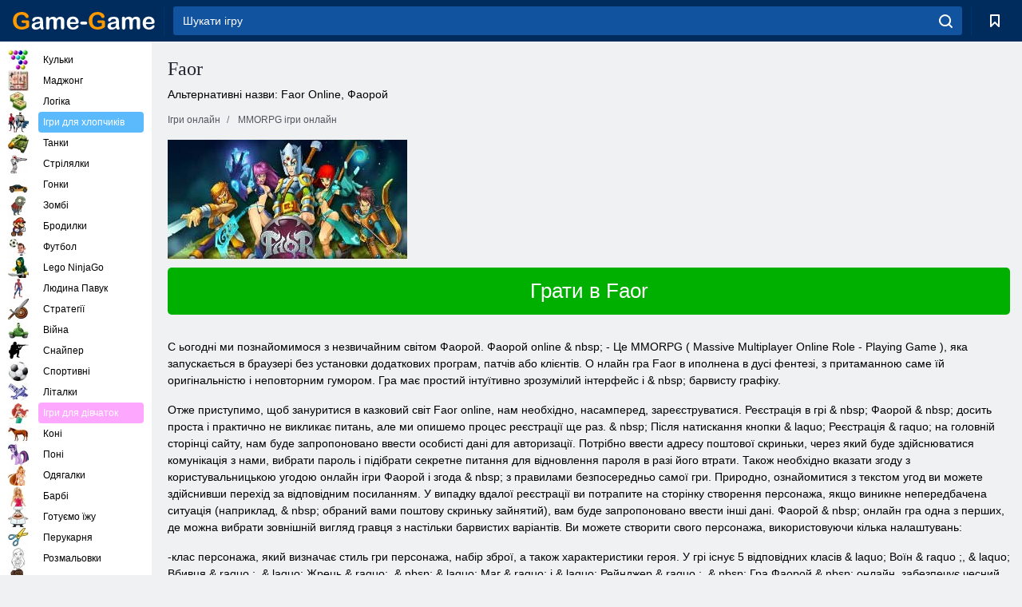

--- FILE ---
content_type: text/html; charset=utf-8
request_url: https://www.game-game.com.ua/uk/online-faor/
body_size: 12799
content:
<!DOCTYPE html>
<html lang="uk">
<head>
    <meta charset="utf-8">
    <meta name="viewport" content="width=device-width, initial-scale=1.0, maximum-scale=5.0, user-scalable=0">
    <title>Faor онлайн реєстрація. Грати безкоштовно в гру Фор онлайн </title>
    <meta name="keywords" content="Faor online, гра Faor Faor [Фаорой] онлайн гра, Faor [Фаорой] онлайн реєстрація, грати в онлайн гру Faor [Фаорой], Faor [Фаорой] грати ">
    <meta name="description" content="Faor гра. Безкоштовна реєстрація в грі Фаорой онлайн. Грати в Фаорой онлайн ">
    <link rel="SHORTCUT ICON" href="/favicon.ico">
    <link rel="icon" type="image/png" href="/ui/icons/favicon-16x16.png" sizes="16x16">
    <link rel="icon" type="image/png" href="/ui/icons/favicon-32x32.png" sizes="32x32">
    <link rel="icon" type="image/png" href="/ui/icons/android-chrome-192x192.png" sizes="192x192">
    <link rel="apple-touch-icon" href="/ui/icons/apple-touch-icon.png" sizes="180x180">
    <link rel="mask-icon" href="/ui/icons/safari-pinned-tab.svg">
    <link rel="manifest" id="pwa_manifest">


            
            <link rel="stylesheet" href="/ui/css/optimized/gg_mmorpg_game.min.css">
        
            <link rel="preconnect" href="https://pagead2.googlesyndication.com/">
    <link rel="preconnect" href="https://adservice.google.com/">
    <link rel="preconnect" href="https://googleads.g.doubleclick.net/">
    <link rel="preconnect" href="https://www.googletagservices.com/">
    <link rel="preconnect" href="https://tpc.googlesyndication.com/">
    <link rel="preconnect" href="https://www.googleadservices.com/">

    <base href="https://www.game-game.com.ua/uk/">
    <link rel="alternate" type="application/rss+xml" title="RSS"
          href="https://www.game-game.com.ua/rss.xml"/>
                                            <meta name="robots" content="index,follow"/>
                
                    
    

            <meta property="og:title" content="Faor онлайн реєстрація. Грати безкоштовно в гру Фор онлайн "/>
        <meta property="og:description" content="Faor гра. Безкоштовна реєстрація в грі Фаорой онлайн. Грати в Фаорой онлайн ">
                        <meta property="og:image" content="/ui/css/images/"/>
            
                <script async src="https://pagead2.googlesyndication.com/pagead/js/adsbygoogle.js?client=ca-pub-2114578358135779"
     crossorigin="anonymous"></script></head>
<body>

<div id="mobile-header" class="mm-slideout"></div>
<div id="mobile-nav"></div>
<div id="offset-wrapper" class="mm-slideout">
    <div id="header">
        <div class="header__holder">
            <div class="container-fluid">
                <div class="row align-items-center">
                    <div class="d-lg-none mmenu-toggle col flex-flow-0">
                        <button aria-label="hamburger" class="btn btn-link">
							<span class="hamburger-box">
								<span class="hamburger-inner"></span>
							</span>
                        </button>
                    </div>
                    <div class="col flex-flow-0">
                        <div class="logo">
                            <a href="/uk/" class="d-flex align-items-center"
                               title="Безкоштовні онлайн ігри">
                                <img src="/ui/img/logo.svg" title="Безкоштовні онлайн ігри" alt="Безкоштовні онлайн ігри">
                            </a>
                        </div>
                    </div>
                    <div class="col col-border-left col-typeahead">
                        <div class="typeahead__close d-lg-none">
                            <button class="btn btn-link">×</button>
                        </div>
                        <form method="GET" action="/searchgames/">
                            <div class="typeahead__field">
				                <span class="typeahead__query">
				                    <input class="form-control" type="text" name="q" value=""
                                           id="smsearch" placeholder="Шукати ігру" aria-labelledby="header"
                                           autocomplete="off">
				                </span>
                                <span class="typeahead__button">
				                    <button class="btn btn-link" aria-label="search" onclick="submit();">
				                    	<span class="icon">
				                    		<svg xmlns="http://www.w3.org/2000/svg" width="16.906" height="17"
                                                 viewBox="0 0 16.906 17">
											    <path d="M757.542,32.233l-3.085-3.1a7.517,7.517,0,1,0-5.981,2.987,7.464,7.464,0,0,0,4.561-1.559l3.085,3.1a1,1,0,0,0,1.42,0A1.014,1.014,0,0,0,757.542,32.233Zm-14.591-7.685a5.524,5.524,0,1,1,5.525,5.552A5.546,5.546,0,0,1,742.951,24.548Z"
                                                      transform="translate(-740.938 -16.969)"/>
											</svg>
				                    	</span>
				                    </button>
				                </span>
                            </div>
                            <div class="list-live"></div>
                        </form>
                    </div>
                    <div class="col flex-flow-0 d-lg-none ml-auto">
                        <button aria-label="search-toggle" class="btn btn-link search-toggle"
                                onclick="$('.header__holder .typeahead__query :text').focus();">
	                    	<span class="icon">
	                    		<svg xmlns="http://www.w3.org/2000/svg" width="16.906" height="17"
                                     viewBox="0 0 16.906 17">
								    <path fill="#fff"
                                          d="M757.542,32.233l-3.085-3.1a7.517,7.517,0,1,0-5.981,2.987,7.464,7.464,0,0,0,4.561-1.559l3.085,3.1a1,1,0,0,0,1.42,0A1.014,1.014,0,0,0,757.542,32.233Zm-14.591-7.685a5.524,5.524,0,1,1,5.525,5.552A5.546,5.546,0,0,1,742.951,24.548Z"
                                          transform="translate(-740.938 -16.969)"></path>
								</svg>
	                    	</span>
                        </button>
                    </div>


                                            <div style="display: none" class="pwa-button btn">Game-Game на ПК 💻</div>
                    

                    <div class="col flex-flow-0 col-border-left d-lg-block">
                        <ul class="row nav nav-icons flex-nowrap">
                            <li class="col col-12">
                                <a onclick="openMyGames()"
                                   class="btn btn-outline-primary d-flex align-items-center vplayer-btn-favorites"
                                   href="javascript:void(0)">
			        				<span class="icon">
			        					<svg xmlns="http://www.w3.org/2000/svg"
                                             xmlns:xlink="http://www.w3.org/1999/xlink" width="12" height="16.031"
                                             viewBox="0 0 12 16.031">
										    <path d="M1047,33a1,1,0,0,1-.71-0.293L1042,28.414l-4.29,4.292A1,1,0,0,1,1036,32V18a1,1,0,0,1,1-1h10a1,1,0,0,1,1,1V32a0.993,0.993,0,0,1-.62.924A0.966,0.966,0,0,1,1047,33Zm-5-7a1,1,0,0,1,.71.294l3.29,3.292V19h-8V29.586l3.29-3.292A1,1,0,0,1,1042,26Z"
                                                  transform="translate(-1036 -17)"/>
										</svg>
			        				</span>
                                    <span style="color: white;" class="count_con"></span>
                                </a>
                            </li>
                        </ul>
                    </div>
                    <!-- div class="col flex-flow-0 col-border-left d-none d-lg-block">
                        <ul class="row nav nav-icons flex-nowrap">
                            <li class="col col-4">
                                <a class="btn btn-outline-primary d-flex align-items-center" href="javascript:void(0)">
			        				<span class="icon">
			        					<svg xmlns="https://www.w3.org/2000/svg" xmlns:xlink="http://www.w3.org/1999/xlink" width="16" height="16" viewBox="0 0 16 16">
										    <path d="M826,18a8,8,0,1,0,8,8A8,8,0,0,0,826,18Zm-2.9,13.254a2.987,2.987,0,0,1,5.791,0A5.99,5.99,0,0,1,823.1,31.254ZM826,26a1,1,0,1,1,1-1A1,1,0,0,1,826,26Zm4.532,3.923a5,5,0,0,0-2.7-2.566,3,3,0,1,0-3.67,0,5,5,0,0,0-2.7,2.566A6,6,0,1,1,830.532,29.923Z" transform="translate(-818 -18)"/>
										</svg>
			        				</span>
                                    Войти
                                </a>
                            </li>
                            <li class="col col-4">
                                <a class="btn btn-outline-primary d-flex align-items-center" href="javascript:void(0)">
			        				<span class="icon">
			        					<svg xmlns="https://www.w3.org/2000/svg" xmlns:xlink="http://www.w3.org/1999/xlink" width="16" height="16" viewBox="0 0 16 16">
										    <path d="M947,18H933a1,1,0,0,0-1,1V33a1,1,0,0,0,1,1h14a1,1,0,0,0,1-1V19A1,1,0,0,0,947,18Zm-1,14H934V28h2v1a1,1,0,0,0,1,1h6a1,1,0,0,0,1-1V28h2v4Zm0-6h-3a1,1,0,0,0-1,1v1h-4V27a1,1,0,0,0-1-1h-3V20h12v6Zm-9-2h6a1,1,0,1,0,0-2h-6A1,1,0,1,0,937,24Z" transform="translate(-932 -18)"/>
										</svg>
			        				</span>
                                    История
                                </a>
                            </li>
                            <li class="col col-4">
                                <a class="btn btn-outline-primary d-flex align-items-center" href="javascript:void(0)">
			        				<span class="icon">
			        					<svg xmlns="https://www.w3.org/2000/svg" xmlns:xlink="http://www.w3.org/1999/xlink" width="12" height="16.031" viewBox="0 0 12 16.031">
										    <path d="M1047,33a1,1,0,0,1-.71-0.293L1042,28.414l-4.29,4.292A1,1,0,0,1,1036,32V18a1,1,0,0,1,1-1h10a1,1,0,0,1,1,1V32a0.993,0.993,0,0,1-.62.924A0.966,0.966,0,0,1,1047,33Zm-5-7a1,1,0,0,1,.71.294l3.29,3.292V19h-8V29.586l3.29-3.292A1,1,0,0,1,1042,26Z" transform="translate(-1036 -17)"/>
										</svg>
			        				</span>
                                    Закладки
                                </a>
                            </li>
                        </ul>
                    </div>

                    <div class="col flex-flow-0 col-border-left">
                        <a href="javascript:void(0)" class="link-favorite">
			        		<span class="icon">
				        		<svg xmlns="https://www.w3.org/2000/svg" viewBox="0 0 300 300" width="30" height="30">
									<path d="M165.5,108.2l-9.8,9.8c-1.9,1.9-4.7,2.6-7.2,2.1c-1.5-0.2-3-0.9-4.2-2.1l-9.8-9.8c-6.5-6.5-15.1-9.8-23.7-9.8
										s-17.2,3.3-23.7,9.8C74.2,121,74.4,141.6,87.3,156c13.2,14.7,49.6,45,62.7,55.8c13.1-10.8,49.4-41.1,62.7-55.8
										c13-14.4,13.1-35,0.3-47.8C199.9,95.1,178.6,95.1,165.5,108.2"/>
									<path d="M150,0C67.2,0,0,67.2,0,150s67.2,150,150,150s150-67.2,150-150S232.8,0,150,0 M224.2,166.4
										c-17,18.9-67,59.6-69.2,61.3c-1.5,1.2-3.3,1.8-5.1,1.7c-0.1,0-0.1,0-0.2,0c-1.7,0-3.5-0.6-4.9-1.7c-2.1-1.7-52.2-42.5-69.2-61.3
										C57.1,145.7,57.3,116,76,97.2c19.2-19.2,50.3-19.2,69.5,0l4.4,4.4l4.5-4.4c19.2-19.2,50.3-19.2,69.5,0
										C242.7,116,242.8,145.7,224.2,166.4"/>
								</svg>
							</span>
                        </a>
                    </div>
                    <div class="d-none d-lg-block col flex-flow-0">
                        <a href="javascript:void(0)" class="link-expand">
			        		<span class="icon">
								<svg xmlns="https://www.w3.org/2000/svg" viewBox="0 0 28.4 27.4" width="29" height="28">
									<path d="M28.4,19.1c0-0.9-0.7-1.6-1.5-1.6c-0.8,0-1.5,0.7-1.5,1.6v3.3l-6-6c-0.6-0.6-1.5-0.6-2.1,0
										c-0.6,0.6-0.6,1.5,0,2.1l6,6H20c-0.9,0-1.6,0.7-1.6,1.5c0,0.8,0.7,1.5,1.6,1.5h6.8c0.9,0,1.6-0.7,1.6-1.5c0,0,0,0,0-0.1
										c0,0,0-0.1,0-0.1L28.4,19.1L28.4,19.1z"/>
									<path class="st0" d="M9,16.4l-6,6v-3.3c0-0.9-0.7-1.6-1.5-1.6c-0.8,0-1.5,0.7-1.5,1.6l0,6.7c0,0,0,0.1,0,0.1c0,0,0,0,0,0.1
										c0,0.8,0.7,1.5,1.6,1.5h6.8c0.9,0,1.6-0.7,1.6-1.5c0-0.8-0.7-1.5-1.6-1.5H5.1l6-6c0.6-0.6,0.6-1.5,0-2.1C10.5,15.8,9.6,15.8,9,16.4
										"/>
									<path d="M19.4,11.1l6-6v3.3c0,0.9,0.7,1.6,1.5,1.6c0.8,0,1.5-0.7,1.5-1.6V1.6c0,0,0-0.1,0-0.1c0,0,0,0,0-0.1
										c0-0.8-0.7-1.5-1.6-1.5H20c-0.9,0-1.6,0.7-1.6,1.5C18.4,2.3,19.1,3,20,3h3.2l-6,6c-0.6,0.6-0.6,1.5,0,2.1
										C17.8,11.7,18.8,11.7,19.4,11.1"/>
									<path d="M5.1,3h3.2c0.9,0,1.6-0.7,1.6-1.5C9.9,0.7,9.2,0,8.4,0H1.6C0.7,0,0,0.7,0,1.5c0,0,0,0,0,0.1c0,0,0,0.1,0,0.1
										l0,6.7c0,0.9,0.7,1.6,1.5,1.6C2.3,9.9,3,9.2,3,8.3V5.1l6,6c0.6,0.6,1.5,0.6,2.1,0c0.6-0.6,0.6-1.5,0-2.1L5.1,3z"/>
								</svg>
							</span>
                        </a>
                    </div -->
                </div>
            </div>
        </div>
    </div>
    <section class="vp-dropdown">
        <div onclick="closeMyGames()" class="close"><i class="icon-cancel">
                <svg height="42" width="42">
                    <svg id="close-icon" xmlns="http://www.w3.org/2000/svg" viewBox="0 0 25 32">
                        <path d="M23.179 23.607c0 .446-.179.893-.5 1.214L20.25 27.25c-.321.321-.768.5-1.214.5s-.893-.179-1.214-.5L12.572 22l-5.25 5.25c-.321.321-.768.5-1.214.5s-.893-.179-1.214-.5l-2.429-2.429c-.321-.321-.5-.768-.5-1.214s.179-.893.5-1.214l5.25-5.25-5.25-5.25c-.321-.321-.5-.768-.5-1.214s.179-.893.5-1.214l2.429-2.429c.321-.321.768-.5 1.214-.5s.893.179 1.214.5l5.25 5.25 5.25-5.25c.321-.321.768-.5 1.214-.5s.893.179 1.214.5l2.429 2.429c.321.321.5.768.5 1.214s-.179.893-.5 1.214l-5.25 5.25 5.25 5.25c.321.321.5.768.5 1.214z"></path>
                    </svg>
                </svg>
            </i></div>

        <div class="bookmark-title">
            <svg height="18" width="18">
                <svg id="fav-icon" xmlns="http://www.w3.org/2000/svg" viewBox="0 0 32 32">
                    <path d="M16 29.714a1.11 1.11 0 0 1-.786-.321L4.071 18.643c-.143-.125-4.071-3.714-4.071-8 0-5.232 3.196-8.357 8.536-8.357 3.125 0 6.054 2.464 7.464 3.857 1.411-1.393 4.339-3.857 7.464-3.857 5.339 0 8.536 3.125 8.536 8.357 0 4.286-3.929 7.875-4.089 8.036L16.786 29.393c-.214.214-.5.321-.786.321z"></path>
                </svg>
            </svg>Закладки</div>
        <div class="vp-list vp-fav">
        </div>
    </section>
<div id="main">
    <div class="container-fluid">
        <div class="d-flex flex-nowrap position-relative">


            <div id="content" class="col-content">
                                                <div class="page-content">
                    <div class="h1">
    <h1>Faor </h1>
</div>
<div class="alternative">Альтернативні назви: Faor Online, Фаорой </div>
<span itemscope class="breadcrumb__holder" itemtype="https://schema.org/BreadcrumbList">
        <nav class="breadcrumb">
            <span class="breadcrumb-item" itemprop="itemListElement" itemscope
                  itemtype="https://schema.org/ListItem">
                <a title="Ігри онлайн" itemprop="item" href="/uk/">
                    <span itemprop="name">Ігри онлайн</span></a>
                <meta itemprop="position" content="1"/>
            </span>
                            <span class="breadcrumb-item" itemprop="itemListElement" itemscope
                    itemtype="https://schema.org/ListItem">
                    <a title="MMORPG ігри онлайн" itemprop="item" href="mmorpg/">
                        <span itemprop="name">MMORPG ігри онлайн</span></a>
                    <meta itemprop="position" content="2"/>
                </span>
                                 </nav>
</span>

<div class="game-description item-one clearfix">
    <div class="item-image">
        <a href="http://admrotate.iplayer.org/routing/198 "
           onClick="ga('_trackEvent', 'mmorpg go to game site', 'register', 'Faor ');"
           rel="nofollow" target="_blank">
            <img src="/ui/css/images/mmorpg/290.jpg"
                 alt="Faor ">
        </a>
    </div>
    <div class="text-center" style="text-align: left; margin-bottom: 30px;">
        <a href="http://admrotate.iplayer.org/routing/198 "
           onClick="ga('_trackEvent', 'mmorpg go to game site', 'register', 'Faor ');"
           rel="nofollow" target="_blank" class="btn-play"> Грати в Faor </a>
    </div>
    <div class="item-text" id="text_descr">
        <p class="MsoNormal"> <span lang="EN-US"> C </span> ьогодні ми познайомимося з незвичайним світом Фаорой. Фаорой <span lang="EN-US"> online </span> & nbsp; - Це <span lang="EN-US"> MMORPG </span> (<span lang="EN-US"> Massive </span> <span lang="EN-US"> Multiplayer </span> <span lang="EN-US"> Online </span> <span lang="EN-US"> Role </span> - <span lang="EN-US"> Playing </span> <span lang="EN-US"> Game </span>), яка запускається в браузері без установки додаткових програм, патчів або клієнтів. <span lang="UK"> О </span> нлайн гра Faor <span lang="UK"> в </span> иполнена в дусі фентезі, з притаманною саме їй оригінальністю і неповторним гумором. Гра має простий інтуїтивно зрозумілий інтерфейс і & nbsp; барвисту графіку. </p>
<p class="MsoNormal"> Отже приступимо, щоб зануритися в казковий світ Faor online, нам необхідно, насамперед, зареєструватися. Реєстрація в грі & nbsp; Фаорой & nbsp; досить проста і практично не викликає питань, але ми опишемо процес реєстрації ще раз. & nbsp; Після натискання кнопки & laquo; Реєстрація & raquo; на головній сторінці сайту, нам буде запропоновано ввести особисті дані для авторизації. Потрібно ввести адресу поштової скриньки, через який буде здійснюватися комунікація з нами, вибрати пароль і підібрати секретне питання для відновлення пароля в разі його втрати. Також необхідно вказати згоду з користувальницькою угодою онлайн ігри Фаорой і згода & nbsp; з правилами безпосередньо самої гри. Природно, ознайомитися з текстом угод ви можете здійснивши перехід за відповідним посиланням. У випадку вдалої реєстрації ви потрапите на сторінку створення персонажа, якщо виникне непередбачена ситуація (наприклад, & nbsp; обраний вами поштову скриньку зайнятий), вам буде запропоновано ввести інші дані. Фаорой & nbsp; онлайн гра одна з перших, де можна вибрати зовнішній вигляд гравця з настільки барвистих варіантів. Ви можете створити свого персонажа, використовуючи кілька налаштувань: </p>
<p class="MsoNormal"> -клас персонажа, який визначає стиль гри персонажа, набір зброї, а також характеристики героя. У грі існує 5 відповідних класів & laquo; Воїн & raquo ;, & laquo; Вбивця & raquo ;, & laquo; Жрець & raquo;, & nbsp; & laquo; Маг & raquo; і & laquo; Рейнджер & raquo ;. & nbsp; Гра Фаорой & nbsp; онлайн, забезпечує чесний баланс класів, наприклад Воїн легко справляється з убивцями і рейнджерами, але атаки магів і жерців завдають йому нищівних втрат, від якого воїни незахищені. У теж час Жерці з легкістю здолають магів, від атак яких їх захищає потужний магічний щит. Воїн буде виснажений в бою з жерцем за рахунок можливості лікувати себе у Жерця. Онлайн гра Фаорой аналогічно надає всім іншим персонажам переваги і недоліки. Також кожен клас має свою гілку класових навичок & ndash; особливих умінь. </p>
<p class="MsoNormal"> - Ім'я: виберіть унікальний нік використовуючи латиницю або символи кирилиці. </p>
<p class="MsoNormal"> Реєстрація & nbsp; Фаорой дозволяє налаштувати зовнішній вигляд використовуючи декілька налаштувань, за вибір яких ми можемо відповідати самі або доручити вирішення комп'ютера. За зовнішній вигляд відповідають: </p>
<p class="MsoNormal"> - Форма & nbsp; і колір очей. </p>
<p class="MsoNormal"> - Форма зачіски. </p>
<p class="MsoNormal"> - Колір волосся. </p>
<p class="MsoNormal"> - Форма бороди. (для персонажів чоловічої статі) </p>
<p class="MsoNormal"> - Колір шкіри. </p>
<p class="MsoNormal"> - Колір одягу. </p>
<p class="MsoNormal"> Закінчивши вибір особливостей персонажа, натисніть на кнопку & laquo; Створити & raquo ;. </p>
<p class="MsoNormal"> Фаорой онлайн & nbsp; реєстрація не займе у вас багато часу, так що не варто лякатися гучного слова & laquo; реєстрація & raquo ;. </p>
<p class="MsoNormal"> Грати в гру & nbsp; Фаорой онлайн ви зможете з будь-якого комп'ютера, на якому є вихід в інтернет, адже системні вимоги настільки малі, що зараз врядли зустрінеш комп'ютер, не задовольняє їм. & nbsp; Подробней придивимося до інтерфейсу самої гри, з яким нам доведеться працювати. Є безліч функціональних вікон і випадаючих меню. Для того щоб грати в онлайн гру & nbsp; Фаорой & nbsp; нам необхідно запам'ятати кілька потрібних елементів інтерфейсу. Внизу екрана розташовані кнопки для доступу в важливі елементи управління. Тут ми побачимо доступ до умінь персонажа, його рюкзаку карті або списку квестів та ін. Інформація про персонажа показує рівень життя, мани, досвіду, а так же портрет персонажа. За допомогою чату ви зможете грати в & nbsp; Фаорой, спілкуючись з іншими гравцями, організовувати бої в групі або протистояння 1 на 1. </p>
<p class="MsoNormal"> Тепер детальніше про самому світі Фаорой, це & nbsp; один з рівноважного світів, який знаходиться & nbsp; Сферою Гармонії і Дном ​​Міров. У ньому мешкає безліч різних істот різних рас. Тут ви можете зустріти людей, чарівних ельфів з Зачарованого лісу, якщо захочете ви можете побачити підгірських жителів & ndash; гномів і карликів ,, а так само похмурих орків, які займаються полюванням, рибальством і іншими промислами. </p>
<p class="MsoNormal"> У Фаорой один величезний & nbsp; материк, який тягнеться & nbsp; із заходу на схід. Навколо нього води океану, хоча точно ніхто не знає чи є інші острови і материки в цьому нескінченному водному просторі. По середині суші виріс єдиний гірський масив & ndash; гребінь Дракона, який дав житло у своїх скелях гномам і карликам. На заході розташовується плато Аркадія а східна частина & ndash; країна Полювання зайнята військами сил Темряви. Фаорой дозволяє грати і забути про сірі будні реального світу і з головою зануритися в протистояння п'яти рас, де точно знайдеться місце вашого персонажу. </p>     </div>
</div>

<style>
    #text_descr ol li, #text_descr ul li

    {list-style:disc!important; margin-left: 20px!important;}
</style>

<div class="text-center">
    <a href="http://admrotate.iplayer.org/routing/198 "
       onClick="ga('_trackEvent', 'mmorpg go to game site', 'register', 'Faor ');"
       rel="nofollow" target="_blank" class="btn-play"> Грати в Faor </a>
</div>

<div class="s10">&nbsp;</div>
<ul class="slider">
                        <li>
                <a href="#" onclick="return gsv('watch')">
                    <img alt="" src="//i2.ytimg.com/vi/watch/mqdefault.jpg" width="258" height="126">
                    <img alt="" style="position: absolute;left: 112px;bottom: 50px;"
                         src="/ui/css/images/playbutton.png" class="playbutton">
                </a>
            </li>
                    <li>
                <a href="#" onclick="return gsv('watch')">
                    <img alt="" src="//i2.ytimg.com/vi/watch/mqdefault.jpg" width="258" height="126">
                    <img alt="" style="position: absolute;left: 112px;bottom: 50px;"
                         src="/ui/css/images/playbutton.png" class="playbutton">
                </a>
            </li>
            
                    <li>
            <a href="#" onclick="return gsi('/ui/css/images/upload/290/1a0d24c2117530c14d047f7d8f0db56d_full.jpg')">
                <img alt="" src="/ui/css/images/upload/290/1a0d24c2117530c14d047f7d8f0db56d_mid.jpg" width="258" height="126">
            </a>
        </li>
                    <li>
            <a href="#" onclick="return gsi('/ui/css/images/upload/290/6d785f5ac2288991360a1538f44587bb_full.jpg')">
                <img alt="" src="/ui/css/images/upload/290/6d785f5ac2288991360a1538f44587bb_mid.jpg" width="258" height="126">
            </a>
        </li>
                    <li>
            <a href="#" onclick="return gsi('/ui/css/images/upload/290/85561c625639f6c87374cadb06e3b13b_full.jpg')">
                <img alt="" src="/ui/css/images/upload/290/85561c625639f6c87374cadb06e3b13b_mid.jpg" width="258" height="126">
            </a>
        </li>
                    <li>
            <a href="#" onclick="return gsi('/ui/css/images/upload/290/e8d956b787844edfc1ffd2eaf13431b9_full.jpg')">
                <img alt="" src="/ui/css/images/upload/290/e8d956b787844edfc1ffd2eaf13431b9_mid.jpg" width="258" height="126">
            </a>
        </li>
                    <li>
            <a href="#" onclick="return gsi('/ui/css/images/upload/290/63b1ec83ad6b98297120d744cf0b8bda_full.jpg')">
                <img alt="" src="/ui/css/images/upload/290/63b1ec83ad6b98297120d744cf0b8bda_mid.jpg" width="258" height="126">
            </a>
        </li>
                    <li>
            <a href="#" onclick="return gsi('/ui/css/images/upload/290/4f69a17549fcf63df8ddc32101f7c668_full.jpg')">
                <img alt="" src="/ui/css/images/upload/290/4f69a17549fcf63df8ddc32101f7c668_mid.jpg" width="258" height="126">
            </a>
        </li>
                    <li>
            <a href="#" onclick="return gsi('/ui/css/images/upload/290/a5f77c1af871dc72ea481517489c316b_full.jpg')">
                <img alt="" src="/ui/css/images/upload/290/a5f77c1af871dc72ea481517489c316b_mid.jpg" width="258" height="126">
            </a>
        </li>
                    <li>
            <a href="#" onclick="return gsi('/ui/css/images/upload/290/01381dabca434d77de62722971a40996_full.jpg')">
                <img alt="" src="/ui/css/images/upload/290/01381dabca434d77de62722971a40996_mid.jpg" width="258" height="126">
            </a>
        </li>
                    <li>
            <a href="#" onclick="return gsi('/ui/css/images/upload/290/ea8988c2dcdd178c271b0f282e11790f_full.jpg')">
                <img alt="" src="/ui/css/images/upload/290/ea8988c2dcdd178c271b0f282e11790f_mid.jpg" width="258" height="126">
            </a>
        </li>
                    <li>
            <a href="#" onclick="return gsi('/ui/css/images/upload/290/166647973e963cc945c319e3ef18db13_full.jpg')">
                <img alt="" src="/ui/css/images/upload/290/166647973e963cc945c319e3ef18db13_mid.jpg" width="258" height="126">
            </a>
        </li>
    
</ul>
<div class="slider-image" id="preview">
</div>


<style>.bx-wrapper{max-width: 100%!important;}</style>
                                            <text class="game-description sidebar_foot clearfix">
                            <!--div class="h1"><h2 class="header"
                                                style="font-size: 22px;">Faor онлайн реєстрація</h2>
                            </div-->
                            <text class="item-text fs-12">
                                <span itemscope class="breadcrumb__holder" itemtype="https://schema.org/BreadcrumbList">
        <nav class="breadcrumb">
            <span class="breadcrumb-item" itemprop="itemListElement" itemscope
                  itemtype="https://schema.org/ListItem">
                <a title="Ігри онлайн" itemprop="item" href="/uk/">
                    <span itemprop="name">Ігри онлайн</span></a>
                <meta itemprop="position" content="1"/>
            </span>
                                        <span class="breadcrumb-item" itemprop="itemListElement" itemscope
                      itemtype="https://schema.org/ListItem">
                    <a title="MMORPG ігри онлайн" itemprop="item"
                       href="/uk/tags/">
                        <span itemprop="name">MMORPG ігри онлайн</span></a>
                    <meta itemprop="position" content="2"/>
                </span>
                                        <span class="breadcrumb-item" itemprop="itemListElement" itemscope
                      itemtype="https://schema.org/ListItem">
                    <a title="Faor " itemprop="item"
                       href="/uk/online-faor/">
                        <span itemprop="name">Faor </span></a>
                    <meta itemprop="position" content="3"/>
                </span>
                    </nav>
</span>

                                                            </text>
                        </text>
                                        <!--F3:include href="blocks/top_tags.tpl"/-->

                </div>
            </div>
            <div class="col-sidebar" id="sidebar">
                


<div class="games">
    

    <style>

        #iprblock-53 {
            width: 178px !important;
            height: 500px !important;
        }

        #iprblock-53 ._ban {
            float: none;
            margin: 0 0 10px;
            background: none;
            padding: 0px !important;
            width: 178px !important;
            height: 89px !important;
            position: relative;
            overflow: hidden;
            -webkit-border-radius: 3px;
            -moz-border-radius: 3px;
            border-radius: 3px;
            -moz-background-clip: padding-box;
            -webkit-background-clip: padding-box;
            background-clip: padding-box;
            border: 0px !important;
        }

        #iprblock-53 ._ban:hover {
            text-decoration: none;
        }

        #iprblock-53 ._ban:hover a div {
            display: block;
        }

        #iprblock-53 ._ban a {
            position: relative;
            overflow: hidden;
            width: 125px;
            height: 93px;
            -webkit-border-radius: 3px;
            -moz-border-radius: 3px;
            border-radius: 3px;
            -moz-background-clip: padding-box;
            -webkit-background-clip: padding-box;
            background-clip: padding-box;
        }

        #iprblock-53 ._ban a span img {
            width: 178px !important;
            height: 89px !important;
        }

        #iprblock-53 ._ban a div {
            font-family: Arial, Helvetica, sans-serif;
            text-align: center;
            position: absolute;
            font-size: 1.2rem;
            bottom: 0;
            width: 178px;
            padding: 9px 3px !important;
            background: rgba(0, 0, 0, 0.6);
            -webkit-transition: bottom ease 0.2s;
            -moz-transition: bottom ease 0.2s;
            -ms-transition: bottom ease 0.2s;
            -o-transition: bottom ease 0.2s;
            color: #FFF;
            text-shadow: 0.5px 0.9px 1px rgba(0, 0, 0, 0.75);
            z-index: 2;
            -webkit-border-radius: 0 0 3px 3px;
            -moz-border-radius: 0 0 3px 3px;
            border-radius: 0 0 3px 3px;
            -moz-background-clip: padding-box;
            -webkit-background-clip: padding-box;
            background-clip: padding-box;
            font-weight: 500;
            display: none;
        }

    </style>

    <!--<div class="div_rek">

    </div>
    <div class="div_rek" id="left-banner-google">
         _efile('ads/!sidebar_bottom.txt')
    </div>-->
</div>


    <div class="categories">
        <ul>
                            <li>
                    <a class="c-42 " href="balls/" title="Ігри кульки">
                        <span class="image"></span>
                        <span class="text">Кульки</span>
                    </a>
                </li>
                            <li>
                    <a class="c-66 " href="tags/486/" title="Ігри маджонг">
                        <span class="image"></span>
                        <span class="text">Маджонг</span>
                    </a>
                </li>
                            <li>
                    <a class="c-40 " href="logic/" title="Ігри на логіку">
                        <span class="image"></span>
                        <span class="text">Логіка</span>
                    </a>
                </li>
                            <li>
                    <a class="c-3 c-forboys" href="forboys/" title="Ігри для хлопчиків ">
                        <span class="image"></span>
                        <span class="text">Ігри для хлопчиків </span>
                    </a>
                </li>
                            <li>
                    <a class="c-7 " href="tags/525/" title="Танки онлайн ">
                        <span class="image"></span>
                        <span class="text">Танки</span>
                    </a>
                </li>
                            <li>
                    <a class="c-8 " href="shoot/" title="Ігри стрілялки ">
                        <span class="image"></span>
                        <span class="text">Стрілялки </span>
                    </a>
                </li>
                            <li>
                    <a class="c-9 " href="racing/" title="Ігри гонки">
                        <span class="image"></span>
                        <span class="text">Гонки</span>
                    </a>
                </li>
                            <li>
                    <a class="c-10 " href="tags/395/" title="Ігри зомбі">
                        <span class="image"></span>
                        <span class="text">Зомбі </span>
                    </a>
                </li>
                            <li>
                    <a class="c-11 " href="brodilki/" title="Ігри бродилки ">
                        <span class="image"></span>
                        <span class="text">Бродилки </span>
                    </a>
                </li>
                            <li>
                    <a class="c-44 " href="tags/388/" title="Футбольні ігри ">
                        <span class="image"></span>
                        <span class="text">Футбол </span>
                    </a>
                </li>
                            <li>
                    <a class="c-12 " href="tags/879/" title="Lego NinjaGo ігри ">
                        <span class="image"></span>
                        <span class="text">Lego NinjaGo </span>
                    </a>
                </li>
                            <li>
                    <a class="c-36 " href="tags/561/" title="Ігри Людина-Павук">
                        <span class="image"></span>
                        <span class="text">Людина Павук</span>
                    </a>
                </li>
                            <li>
                    <a class="c-14 " href="strategy/" title="Ігри стратегії ">
                        <span class="image"></span>
                        <span class="text">Стратегії </span>
                    </a>
                </li>
                            <li>
                    <a class="c-15 " href="tags/530/" title="Ігри про війну">
                        <span class="image"></span>
                        <span class="text">Війна </span>
                    </a>
                </li>
                            <li>
                    <a class="c-55 " href="tags/531/" title="Ігри снайпер">
                        <span class="image"></span>
                        <span class="text">Снайпер </span>
                    </a>
                </li>
                            <li>
                    <a class="c-16 " href="sport/" title="Спортивні ігри ">
                        <span class="image"></span>
                        <span class="text">Спортивні</span>
                    </a>
                </li>
                            <li>
                    <a class="c-17 " href="tags/495/" title="Ігри літалки">
                        <span class="image"></span>
                        <span class="text">Літалки</span>
                    </a>
                </li>
                            <li>
                    <a class="c-4 c-forgirls" href="forgirls/" title="Ігри для дівчаток ">
                        <span class="image"></span>
                        <span class="text">Ігри для дівчаток </span>
                    </a>
                </li>
                            <li>
                    <a class="c-18 " href="tags/831/" title="Ігри коні ">
                        <span class="image"></span>
                        <span class="text">Коні </span>
                    </a>
                </li>
                            <li>
                    <a class="c-19 " href="tags/680/" title="Ігри поні">
                        <span class="image"></span>
                        <span class="text">Поні </span>
                    </a>
                </li>
                            <li>
                    <a class="c-20 " href="tags/389/" title="Ігри одягалки">
                        <span class="image"></span>
                        <span class="text">Одягалки </span>
                    </a>
                </li>
                            <li>
                    <a class="c-21 " href="tags/464/" title="Ігри Барбі">
                        <span class="image"></span>
                        <span class="text">Барбі </span>
                    </a>
                </li>
                            <li>
                    <a class="c-24 " href="tags/565/" title="Ігри на приготування їжі ">
                        <span class="image"></span>
                        <span class="text">Готуємо їжу </span>
                    </a>
                </li>
                            <li>
                    <a class="c-26 " href="tags/971/" title="Ігри перукарня ">
                        <span class="image"></span>
                        <span class="text">Перукарня</span>
                    </a>
                </li>
                            <li>
                    <a class="c-33 " href="tags/394/" title="Ігри розмальовки ">
                        <span class="image"></span>
                        <span class="text">Розмальовки </span>
                    </a>
                </li>
                            <li>
                    <a class="c-25 " href="tags/425/" title="Ігри макіяж">
                        <span class="image"></span>
                        <span class="text">Макіяж</span>
                    </a>
                </li>
                            <li>
                    <a class="c-22539 " href="tags/1014/" title="Заморожені ігри ">
                        <span class="image"></span>
                        <span class="text">Заморожений </span>
                    </a>
                </li>
                            <li>
                    <a class="c-22540 " href="tags/541/" title="Ігри з кольоровими блоками ">
                        <span class="image"></span>
                        <span class="text">Кольорові блоки </span>
                    </a>
                </li>
                            <li>
                    <a class="c-22 " href="tags/678/" title="Ігри динозаврів ">
                        <span class="image"></span>
                        <span class="text">Динозаври </span>
                    </a>
                </li>
                            <li>
                    <a class="c-41 " href="tags/538/" title="Ігри пригоди ">
                        <span class="image"></span>
                        <span class="text">Пригоди </span>
                    </a>
                </li>
                            <li>
                    <a class="c-5 c-forold" href="fortwo/" title="Ігри для двох гравців онлайн ">
                        <span class="image"></span>
                        <span class="text">Ігри для двох </span>
                    </a>
                </li>
                            <li>
                    <a class="c-38 " href="tags/544/" title="Ігри Вогонь і Вода">
                        <span class="image"></span>
                        <span class="text">Вогонь і Вода</span>
                    </a>
                </li>
                            <li>
                    <a class="c-62 " href="tags/918/" title="Ігри Майнкрафт">
                        <span class="image"></span>
                        <span class="text">Майнкрафт</span>
                    </a>
                </li>
                            <li>
                    <a class="c-22538 " href="tags/baby-hazel/" title="Ігри малятко Хейзел">
                        <span class="image"></span>
                        <span class="text">Малятко Хейзел</span>
                    </a>
                </li>
                            <li>
                    <a class="c-22541 " href="cartoons/" title="Ігри мультфільми">
                        <span class="image"></span>
                        <span class="text">Ігри мультфільми</span>
                    </a>
                </li>
                            <li>
                    <a class="c-34 " href="tags/965/" title="Розвиваючі ігри ">
                        <span class="image"></span>
                        <span class="text">Розвиваючі </span>
                    </a>
                </li>
                            <li>
                    <a class="c-35 " href="tags/559/" title="Ігри Губка Боб">
                        <span class="image"></span>
                        <span class="text">Губка Боб</span>
                    </a>
                </li>
                            <li>
                    <a class="c-56 " href="tags/619/" title="Ігри ферма">
                        <span class="image"></span>
                        <span class="text">Ферма </span>
                    </a>
                </li>
                            <li>
                    <a class="c-53 " href="tags/611/" title="Ігри Трансформери ">
                        <span class="image"></span>
                        <span class="text">Трансформери </span>
                    </a>
                </li>
                            <li>
                    <a class="c-52 " href="tags/622/" title="Ігри Тачки">
                        <span class="image"></span>
                        <span class="text">Тачки</span>
                    </a>
                </li>
                            <li>
                    <a class="c-51 " href="tags/556/" title="Ігри Бен 10">
                        <span class="image"></span>
                        <span class="text">Бен 10 </span>
                    </a>
                </li>
                            <li>
                    <a class="c-47 " href="tags/547/" title="Ігри втечі ">
                        <span class="image"></span>
                        <span class="text">Втеча з кімнати </span>
                    </a>
                </li>
                            <li>
                    <a class="c-1 c-forchildren" href="forchildren/" title="Ігри для дітей ">
                        <span class="image"></span>
                        <span class="text">Ігри для дітей </span>
                    </a>
                </li>
                            <li>
                    <a class="c-48 " href="tags/515/" title="Ігри Маріо">
                        <span class="image"></span>
                        <span class="text">Маріо </span>
                    </a>
                </li>
                            <li>
                    <a class="c-57 " href="tags/810/" title="Ігри Равлик Боб">
                        <span class="image"></span>
                        <span class="text">Равлик Боб </span>
                    </a>
                </li>
                            <li>
                    <a class="c-50 " href="tags/563/" title="Ігри Сонік">
                        <span class="image"></span>
                        <span class="text">Сонік</span>
                    </a>
                </li>
                            <li>
                    <a class="c-46 " href="tags/512/" title="Ігри на лижах ">
                        <span class="image"></span>
                        <span class="text">Катання на лижах </span>
                    </a>
                </li>
                            <li>
                    <a class="c-39 " href="quest/" title="Ігри квести">
                        <span class="image"></span>
                        <span class="text">Квести </span>
                    </a>
                </li>
                            <li>
                    <a class="c-37 c-gray" href="other/" title="Флеш ігри ">
                        <span class="image"></span>
                        <span class="text">Флеш ігри </span>
                    </a>
                </li>
                            <li>
                    <a class="c-23 " href="tags/422/" title="Матч 3 гри ">
                        <span class="image"></span>
                        <span class="text">Матч 3 гри </span>
                    </a>
                </li>
                            <li>
                    <a class="c-54 " href="tags/494/" title="Ігри пазли">
                        <span class="image"></span>
                        <span class="text">Пазли </span>
                    </a>
                </li>
                            <li>
                    <a class="c-61 " href="tags/527/" title="Ігри Судоку ">
                        <span class="image"></span>
                        <span class="text">Судоку </span>
                    </a>
                </li>
                            <li>
                    <a class="c-45 " href="tags/560/" title="Ігри Зума ">
                        <span class="image"></span>
                        <span class="text">Зума </span>
                    </a>
                </li>
                            <li>
                    <a class="c-49 " href="tags/551/" title="Ігри тетріс ">
                        <span class="image"></span>
                        <span class="text">Тетріс </span>
                    </a>
                </li>
                            <li>
                    <a class="c-60 " href="tags/508/" title="Більярд ">
                        <span class="image"></span>
                        <span class="text">Більярд </span>
                    </a>
                </li>
                            <li>
                    <a class="c-43 " href="tags/671/" title="3D ігри ">
                        <span class="image"></span>
                        <span class="text">3D ігри </span>
                    </a>
                </li>
                            <li>
                    <a class="c-32 " href="tags/1336/" title="Ігри IO ">
                        <span class="image"></span>
                        <span class="text">Ігри IO </span>
                    </a>
                </li>
                            <li>
                    <a class="c-22546 " href="tags/397/" title="Карточні ігри ">
                        <span class="image"></span>
                        <span class="text">ігри карти </span>
                    </a>
                </li>
                            <li>
                    <a class="c-13 " href="tags/398/" title="Пасьянси ">
                        <span class="image"></span>
                        <span class="text">Пасьянс </span>
                    </a>
                </li>
                            <li>
                    <a class="c-63 " href="tags/520/" title="Ігри в шахи ">
                        <span class="image"></span>
                        <span class="text">Шахи </span>
                    </a>
                </li>
                            <li>
                    <a class="c-58 " href="tags/414/" title="Ігри риболовля">
                        <span class="image"></span>
                        <span class="text">Риболовля </span>
                    </a>
                </li>
                            <li>
                    <a class="c-64 " href="mmorpg/" title="Онлайн ігри">
                        <span class="image"></span>
                        <span class="text">Онлайн ігри</span>
                    </a>
                </li>
                    </ul>
    </div>
            </div>
        </div>
    </div>
</div>
<div id="smokescreen" style="display: none;"></div>

<div id="footer">
    <div class="footer__holder">
        <div class="container-fluid">
            <form method="GET" action="/searchgames/">
                <div class="typeahead__field">
		                <span class="typeahead__query">
		                    <input class="form-control" type="text" name="q" value="" id="smsearch_footer"
                                   placeholder="Шукати ігру" aria-labelledby="footer" autocomplete="off">
		                </span>
                    <span class="typeahead__button">
		                    <button class="btn btn-link" aria-label="search" onclick="submit();">
		                    	<span class="icon">
		                    		<svg xmlns="http://www.w3.org/2000/svg" width="16.906" height="17"
                                         viewBox="0 0 16.906 17">
									    <path d="M757.542,32.233l-3.085-3.1a7.517,7.517,0,1,0-5.981,2.987,7.464,7.464,0,0,0,4.561-1.559l3.085,3.1a1,1,0,0,0,1.42,0A1.014,1.014,0,0,0,757.542,32.233Zm-14.591-7.685a5.524,5.524,0,1,1,5.525,5.552A5.546,5.546,0,0,1,742.951,24.548Z"
                                              transform="translate(-740.938 -16.969)"></path>
									</svg>
		                    	</span>
		                    </button>
		                </span>
                </div>
            </form>
        </div>
    </div>
    <div class="footer__menu">
        <div class="container-fluid">
            <div class="d-flex align-items-center justify-content-between">
                <div class="copyright">© game-game.com.ua - Безкоштовні ігри онлайн</div>
                <ul class="nav">
                    <li class="lang__btn"><span>
                                Українська                            </span>
                        <ul class="lang__dropdown">
                                                            <li class="lang__li">
                                    <a href="https://game-game.com/online-faor/">English</a>
                                </li>
                                                            <li class="lang__li">
                                    <a href="https://game-game.fr/online-faor/">Français</a>
                                </li>
                                                            <li class="lang__li">
                                    <a href="https://game-game.it/online-faor/">Italiano</a>
                                </li>
                                                            <li class="lang__li">
                                    <a href="https://cu.game-game.com/online-faor/">Español</a>
                                </li>
                                                            <li class="lang__li">
                                    <a href="https://mo.game-game.com/online-faor/">Português</a>
                                </li>
                                                            <li class="lang__li">
                                    <a href="https://www.game-game.com.ua/online-faor/">Українська</a>
                                </li>
                                                            <li class="lang__li">
                                    <a href="https://pl.game-game.com/online-faor/">Polski</a>
                                </li>
                                                            <li class="lang__li">
                                    <a href="https://game-game.web.tr/online-faor/">Türkçe</a>
                                </li>
                                                            <li class="lang__li">
                                    <a href="https://game-game.ro/online-faor/">Română</a>
                                </li>
                                                            <li class="lang__li">
                                    <a href="https://kr.game-game.com/online-faor/">한국어</a>
                                </li>
                                                            <li class="lang__li">
                                    <a href="https://game-game.jp/online-faor/">日本語</a>
                                </li>
                                                    </ul>
                    </li>
                                            <li>
                            <a href="/" title="Ігри онлайн">Ігри онлайн</a>
                        </li>
                                            <li>
                            <a href="tags/" title="Теги">Теги</a>
                        </li>
                                            <li>
                            <a href="ggcontact/" title="Зворотній зв'язок">Зворотній зв'язок</a>
                        </li>
                                    </ul>
            </div>
        </div>
    </div>
</div>

<!--link rel="STYLESHEET" type="text/css" media="all" href="http://cdn.game-game.com.ua/ui/css/flags.css?v3.9.1"-->
<!--script src="http://ajax.googleapis.com/ajax/libs/jquery/1.9.0/jquery.min.js"></script0-->
<!--script type="text/javascript"  defer src="http://www.gameua.cdnvideo.ru/ui/js/jquery.history.js"></script-->
<div id="iplayer-panel"></div>

<script type="text/javascript" src="/ui/js/jquery-3.5.1.min.js"></script>
<script type="text/javascript" src="/ui/js/jquery.responsive-dom.min.js"></script>
<script type="text/javascript" src="/ui/js/game-game.js?v19"></script>
          <script type="text/javascript" src="/ui/js/jquery.bxslider.min.v4.2.1d.js"></script>
<script>
    if ($('.slider').length) {
        $('.slider').bxSlider({
            pager: false,
            minSlides: 1,
            maxSlides: 3,
            slideWidth: 259,
            slideMargin: 10
        });
    }

    var v_width = $('#preview').width() / 2;

    function gsv(hash) {
        jQuery('#preview').html('<iframe width="100%" height="' + v_width + '" src="//www.youtube.com/embed/' + hash + '?rel=0" frameborder="0" allowfullscreen></iframe>');
        return false;
    }

    function gsi(img) {
        jQuery('#preview').html('<img alt="" style="width:100%" src="' + img + '">');
        return false;
    }

    $(document).ready(function () {
        $('.slider li:first a').click();
    });
</script>        <script type="text/javascript" src="/ui/js/base_games.min.js?v6"></script>
    

<script>

    window.onload = function () {

        // Delay to allow the async Google Ads to load
        setTimeout(function () {

            // Get the first AdSense ad unit on the page
            var ad = document.querySelector("ins.adsbygoogle");

            // If the ads are not loaded, track the event
            if (ad && ad.innerHTML.replace(/\s/g, "").length == 0) {

                if (typeof ga !== 'undefined') {

                    // Log an event in Universal Analytics
                    // but without affecting overall bounce rate
                    ga('send', 'event', 'Adblock', 'Yes', {'nonInteraction': 1});
                } else if (typeof _gaq !== 'undefined') {

                    // Log a non-interactive event in old Google Analytics
                    _gaq.push(['_trackEvent', 'Adblock', 'Yes', undefined, undefined, true]);

                }
            }
        }, 2000); // Run ad block detection 2 seconds after page load
    };

</script>




<!-- counter start -->
<!--googleoff: all-->
<script>(function(w,d,s,l,i){w[l]=w[l]||[];w[l].push({'gtm.start':
new Date().getTime(),event:'gtm.js'});var f=d.getElementsByTagName(s)[0],
j=d.createElement(s),dl=l!='dataLayer'?'&l='+l:'';j.async=true;j.src=
'https://www.googletagmanager.com/gtm.js?id='+i+dl;f.parentNode.insertBefore(j,f);
})(window,document,'script','dataLayer','GTM-K6PMW7D');</script>


	<!--googleon: all-->
<!-- counter end -->
</div>

<!--div class="game_max_map"><div class="close_max">&#10008;</div></div -->


</body>

</html>




--- FILE ---
content_type: text/html; charset=utf-8
request_url: https://www.google.com/recaptcha/api2/aframe
body_size: 182
content:
<!DOCTYPE HTML><html><head><meta http-equiv="content-type" content="text/html; charset=UTF-8"></head><body><script nonce="d1kRc826YHewulTwaT2DRw">/** Anti-fraud and anti-abuse applications only. See google.com/recaptcha */ try{var clients={'sodar':'https://pagead2.googlesyndication.com/pagead/sodar?'};window.addEventListener("message",function(a){try{if(a.source===window.parent){var b=JSON.parse(a.data);var c=clients[b['id']];if(c){var d=document.createElement('img');d.src=c+b['params']+'&rc='+(localStorage.getItem("rc::a")?sessionStorage.getItem("rc::b"):"");window.document.body.appendChild(d);sessionStorage.setItem("rc::e",parseInt(sessionStorage.getItem("rc::e")||0)+1);localStorage.setItem("rc::h",'1769934325341');}}}catch(b){}});window.parent.postMessage("_grecaptcha_ready", "*");}catch(b){}</script></body></html>